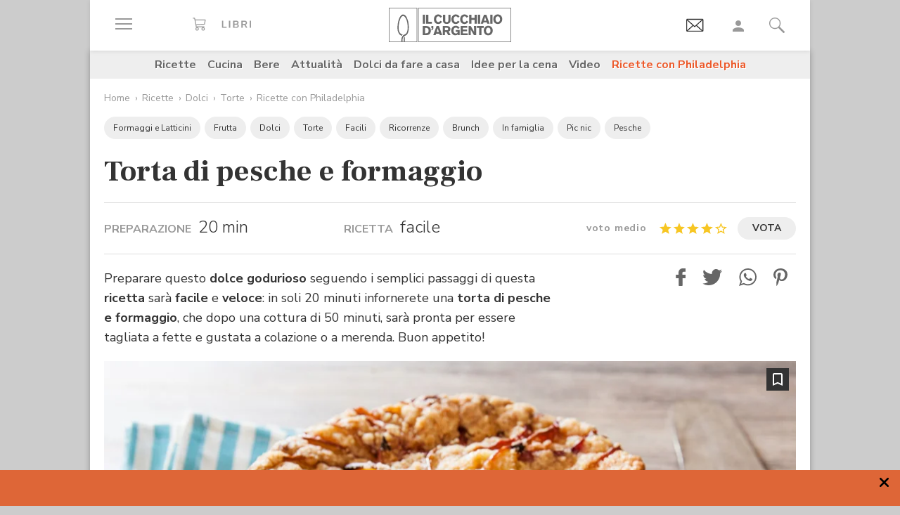

--- FILE ---
content_type: text/html; charset=utf-8
request_url: https://www.google.com/recaptcha/api2/aframe
body_size: 165
content:
<!DOCTYPE HTML><html><head><meta http-equiv="content-type" content="text/html; charset=UTF-8"></head><body><script nonce="D6RMXhnKAuXq_a5r70bCnA">/** Anti-fraud and anti-abuse applications only. See google.com/recaptcha */ try{var clients={'sodar':'https://pagead2.googlesyndication.com/pagead/sodar?'};window.addEventListener("message",function(a){try{if(a.source===window.parent){var b=JSON.parse(a.data);var c=clients[b['id']];if(c){var d=document.createElement('img');d.src=c+b['params']+'&rc='+(localStorage.getItem("rc::a")?sessionStorage.getItem("rc::b"):"");window.document.body.appendChild(d);sessionStorage.setItem("rc::e",parseInt(sessionStorage.getItem("rc::e")||0)+1);localStorage.setItem("rc::h",'1768441496891');}}}catch(b){}});window.parent.postMessage("_grecaptcha_ready", "*");}catch(b){}</script></body></html>